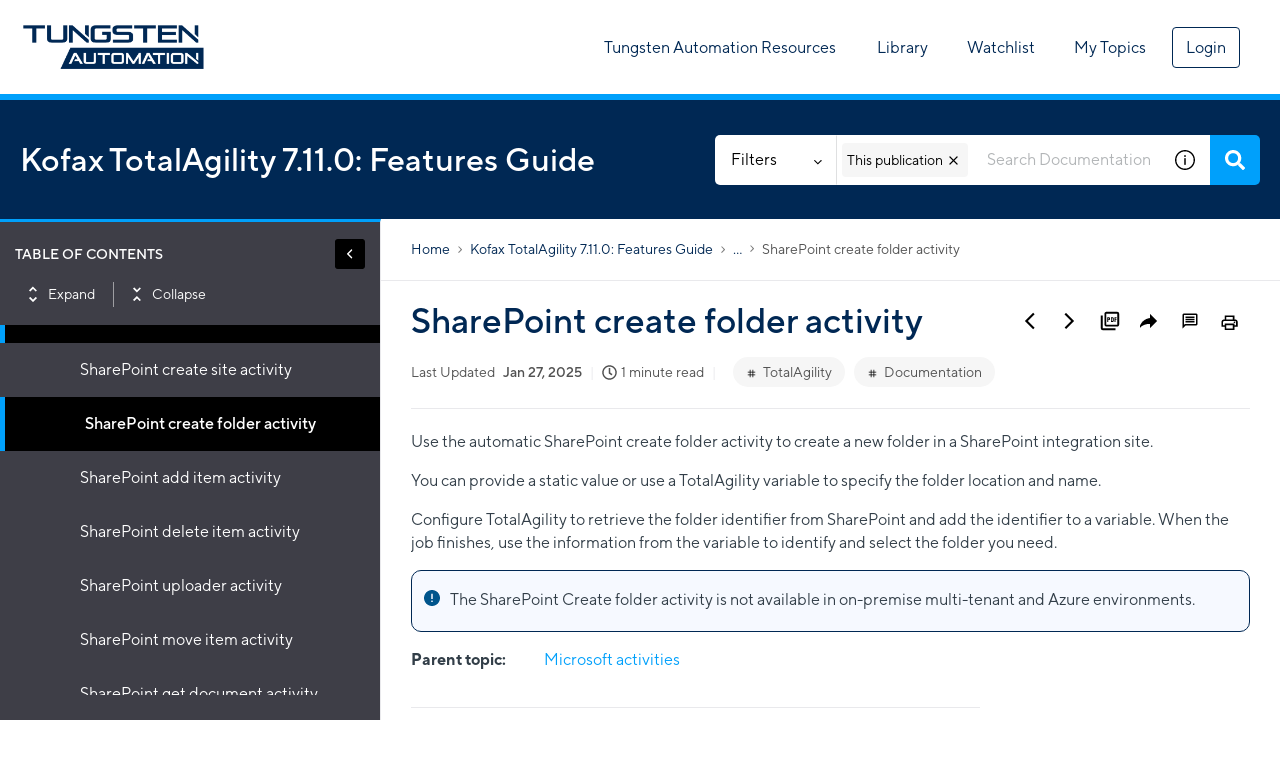

--- FILE ---
content_type: image/svg+xml
request_url: https://cdn.zoominsoftware.io/kofax/public/assets/img/note.svg?a62b28d8e72d77577519
body_size: 918
content:
<?xml version="1.0" encoding="UTF-8"?>
<svg width="16px" height="16px" viewBox="0 0 16 16" version="1.1" xmlns="http://www.w3.org/2000/svg" xmlns:xlink="http://www.w3.org/1999/xlink">
    <title>A80F13A1-489A-4049-8B1A-8508CD291029</title>
    <g id="Dekstop-" stroke="none" stroke-width="1" fill="none" fill-rule="evenodd">
        <g id="Screen/Busy-Topic" transform="translate(-388.000000, -3480.000000)">
            <rect fill="#FFFFFF" x="0" y="0" width="1440" height="3996"></rect>
            <g id="Info" transform="translate(374.000000, 3464.000000)">
                <rect id="BG" stroke="#00558C" fill="#F6F9FF" fill-rule="nonzero" x="0" y="0" width="927" height="48" rx="10"></rect>
                <g id="Icons/18_px/info" transform="translate(14.000000, 16.000000)" fill="#00558C">
                    <path d="M7.99034982,12.1399276 C8.24768798,12.1399276 8.45677523,12.0595094 8.61761158,11.8986731 C8.77844793,11.7378368 8.8588661,11.5287495 8.8588661,11.2714113 C8.8588661,11.0269401 8.77844793,10.8178528 8.61761158,10.6441496 C8.45677523,10.4704463 8.24768798,10.3835947 7.99034982,10.3835947 C7.73301166,10.3835947 7.52392441,10.4704463 7.36308806,10.6441496 C7.20225171,10.8178528 7.12183353,11.0269401 7.12183353,11.2714113 C7.12183353,11.5287495 7.20225171,11.7378368 7.36308806,11.8986731 C7.52392441,12.0595094 7.73301166,12.1399276 7.99034982,12.1399276 Z M7.27623643,8.93606755 L8.82026538,8.93606755 L8.82026538,3.86007238 L7.27623643,3.86007238 L7.27623643,8.93606755 Z M7.99034982,16 C6.88379574,16 5.84800965,15.7909127 4.88299156,15.3727382 C3.91797346,14.9545637 3.07197427,14.3819863 2.34499397,13.655006 C1.61801367,12.9280257 1.04543627,12.0820265 0.627261761,11.1170084 C0.209087254,10.1519903 0,9.11620426 0,8.00965018 C0,6.89022919 0.209087254,5.84800965 0.627261761,4.88299156 C1.04543627,3.91797346 1.61479694,3.07519099 2.33534379,2.35464415 C3.05589063,1.63409731 3.90188983,1.0615199 4.87334138,0.636911942 C5.84479292,0.212303981 6.88379574,0 7.99034982,0 C9.10977081,0 10.1552071,0.212303981 11.1266586,0.636911942 C12.0981102,1.0615199 12.9408926,1.63088058 13.655006,2.34499397 C14.3691194,3.05910736 14.9384801,3.90188983 15.3630881,4.87334138 C15.787696,5.84479292 16,6.89022919 16,8.00965018 C16,9.11620426 15.787696,10.1552071 15.3630881,11.1266586 C14.9384801,12.0981102 14.3659027,12.9441094 13.6453559,13.6646562 C12.924809,14.3852031 12.0820265,14.9545637 11.1170084,15.3727382 C10.1519903,15.7909127 9.10977081,16 7.99034982,16 Z" id="Info"></path>
                </g>
            </g>
        </g>
    </g>
</svg>